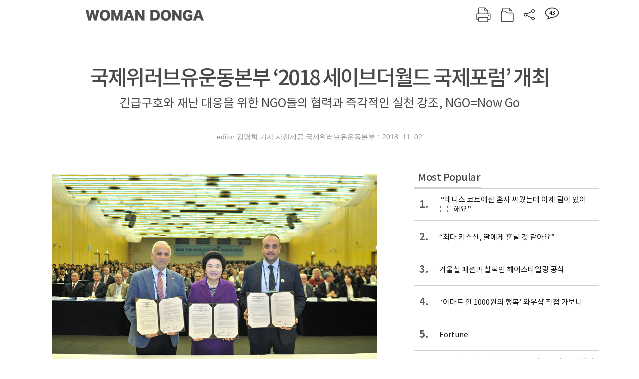

--- FILE ---
content_type: text/html; charset=UTF-8
request_url: https://woman.donga.com/3/all/12/1527232/1
body_size: 12805
content:
<!DOCTYPE html>
<html lang="ko">
<head>
<title>국제위러브유운동본부 ‘2018 세이브더월드 국제포럼’ 개최｜여성동아</title>
<meta charset="utf-8" />
<meta http-equiv="X-UA-Compatible" content="IE=edge" />
<meta name='keywords' content='세계 각지에서 기후 재난이 심각한 문제로 떠오르고 있다. 또한 전쟁과 분쟁으로 고통 받는 이들도 많다. 유엔난민기구(UNHCR)의 2017년 연례보고서에 따르면 세계적으로 7천1&hellip;' />
<meta name='description' content="세계 각지에서 기후 재난이 심각한 문제로 떠오르고 있다. 또한 전쟁과 분쟁으로 고통 받는 이들도 많다. 유엔난민기구(UNHCR)의 2017년 연례보고서에 따르면 세계적으로 7천1&hellip;" />
<meta name='writer' content='여성동아' />
<meta name="robots" content="index,follow">
<link rel="image_src" href="https://dimg1.donga.com/ugc/CDB/WOMAN/Article/5b/db/e4/27/5bdbe4270dd3d2738de6.jpg" />
<link rel="canonical" href="https://woman.donga.com/3/all/12/1527232/1" />
<script data-ad-client='ca-pub-3925768217140661' async src='https://pagead2.googlesyndication.com/pagead/js/adsbygoogle.js'></script>
<meta name='robots' content='max-image-preview:standard'/>
<meta property="og:title" content="국제위러브유운동본부 ‘2018 세이브더월드 국제포럼’ 개최" />
<meta property="og:image" content="https://dimg1.donga.com/ugc/CDB/WOMAN/Article/5b/db/e4/27/5bdbe4270dd3d2738de6.jpg" />
<meta property="og:image:width" content="650" />
<meta property="og:image:height" content="434" />
<meta property="og:type" content="article" />
<meta property="og:site_name" content="여성동아" />
<meta property="og:description" content="세계 각지에서 기후 재난이 심각한 문제로 떠오르고 있다. 또한 전쟁과 분쟁으로 고통 받는 이들도 많다. 유엔난민기구(UNHCR)의 2017년 연례보고서에 따르면 세계적으로 7천1…" />
<meta property="og:pubdate" content="2018-11-02 15:14:19" />
<meta property='og:url' content='https://woman.donga.com/3/all/12/1527232/1'><meta name='twitter:url' content='https://woman.donga.com/3/all/12/1527232/1' />
<meta name="twitter:card" content="summary_large_image" />
<meta name="twitter:image:src" content="https://dimg1.donga.com/ugc/CDB/WOMAN/Article/5b/db/e4/27/5bdbe4270dd3d2738de6.jpg" />
<meta name="twitter:site" content="@dongamedia" />
<meta name="twitter:description" content="세계 각지에서 기후 재난이 심각한 문제로 떠오르고 있다. 또한 전쟁과 분쟁으로 고통 받는 이들도 많다. 유엔난민기구(UNHCR)의 2017년 연례보고서에 따르면 세계적으로 7천1…" />
<meta name="twitter:title" content="국제위러브유운동본부 ‘2018 세이브더월드 국제포럼’ 개최" />
<meta itemprop="name" content="국제위러브유운동본부 ‘2018 세이브더월드 국제포럼’ 개최">
<meta itemprop="description" content="세계 각지에서 기후 재난이 심각한 문제로 떠오르고 있다. 또한 전쟁과 분쟁으로 고통 받는 이들도 많다. 유엔난민기구(UNHCR)의 2017년 연례보고서에 따르면 세계적으로 7천1…">
<meta itemprop="image" content="https://dimg1.donga.com/ugc/CDB/WOMAN/Article/5b/db/e4/27/5bdbe4270dd3d2738de6.jpg">
<link rel="stylesheet" type="text/css" href="https://image.donga.com/magazine/woman_w/css/style.css?t=20250832" />
<script type="text/javascript" src="https://image.donga.com/donga/js.v.1.0/jquery-latest.js"></script>
<script type="text/javascript" src="https://image.donga.com/donga/js.v.1.0/jquery-ui.js"></script>
<script type="text/javascript" src="https://image.donga.com/donga/js.v.1.0/jquery-cookie.js"></script>
<script type="text/javascript" src="https://image.donga.com/donga/js.v.1.0/donga.js"></script>
<script defer type="text/javascript" src="https://image.donga.com/donga/js.v.2.0/slick.js"></script>
<link rel="stylesheet" type="text/css" href="https://image.donga.com/donga/css.v.2.0/slick.css"/>
<script type="text/javascript" src="https://image.donga.com/magazine/woman_w/js/scrollBanner2.js"></script>
<script type="text/javascript" src="https://image.donga.com/magazine/woman_w/js/ui.js"></script>
<script type="text/javascript" src="https://image.donga.com/magazine/woman_w/js/jquery.jqtransform.js"></script>
<!-- dable meta tag -->
<!-- 아이템 ID (필수): 아이템을 식별하기 위해 사용하시는 유일한 키를 입력해 주셔야 하며, 문자 혹은 숫자를 입력하실 수
있으며, 동일한 아이템의 경우, PC와 모바일에서 동일한 아이템 ID 값을 가져야 합니다. -->
<meta content="1527232" property="dable:item_id">

<!-- 아이템 작성자(기자명) (필수) -->
<meta content="editor 김명희 기자 사진제공 국제위러브유운동본부" property="dable:author">

<!-- 아이템 카테고리 -->
<meta content="" property="article:section"> <!-- 메인 카테고리 (필수) -->

<!-- 아이템 작성일(ISO 8601) (필수) -->
<meta content="2018-11-02T15:14:19+09:00" property="article:published_time"> <!-- 예(한국시간 오후 1:20) -->

<link rel='stylesheet' type='text/css' href='https://image.donga.com/donga/css.v.2.0/donga_reply.css?t=20220802'><script type='text/javascript' src='https://image.donga.com/donga/js.v.4.0/spintop-comment.js?t=20241216'></script>

<!-- Dable 스크립트 시작 / 문의 http://dable.io -->
<script>(function(d,a,b,l,e,_) {d[b]=d[b]||function(){(d[b].q=d[b].q||[]).push(arguments)};e=a.createElement(l);e.async=1;e.charset='utf-8';e.src='//static.dable.io/dist/plugin.min.js';_=a.getElementsByTagName(l)[0];_.parentNode.insertBefore(e,_);})(window,document,'dable','script');dable('setService', 'woman.donga.com');dable('sendLog');</script>
<!-- Dable 스크립트 종료 / 문의 http://dable.io -->
<script async src="https://securepubads.g.doubleclick.net/tag/js/gpt.js"></script>
<script>
window.googletag = window.googletag || {cmd: []};
googletag.cmd.push(function() {
googletag.defineSlot('/106061858/donga_magazine_rightbox', [[160, 600], [300, 250], [300, 600]], 'div-gpt-ad-1663115950090-0').addService(googletag.pubads());
googletag.pubads().enableSingleRequest();
googletag.pubads().collapseEmptyDivs();
googletag.enableServices();
});
</script>
<script type="application/ld+json">
{
    "@context": "https://schema.org",
    "@type": "NewsArticle",
    "@id": "https://woman.donga.com/3/all/12/1527232/1#newsarticle",
    "headline": "국제위러브유운동본부 ‘2018 세이브더월드 국제포럼’ 개최",
    "description": "세계 각지에서 기후 재난이 심각한 문제로 떠오르고 있다. 또한 전쟁과 분쟁으로 고통 받는 이들도 많다. 유엔난민기구(UNHCR)의 2017년 연례보고서에 따르면 세계적으로 7천1…",
    "inLanguage": "kr",
    "mainEntityOfPage": "https://woman.donga.com/3/all/12/1527232/1",
    "url": "https://woman.donga.com/3/all/12/1527232/1",
    "image": [
        {
            "@type": "ImageObject",
            "url": "http://dimg.donga.com/ugc/CDB/WOMAN/Article/5b/db/e4/27/5bdbe4270dd3d2738de6.jpg",
            "width": 650,
            "height": 434,
            "caption": "인천 송도컨벤시아에서 열린 ‘2018 세이브더월드 국제포럼’에서 국제위러브유운동본부 장길자 회장(가운데)과 요르단하심자선기구(JHCO) 아이만 리야드 알무플레 사무총장(왼쪽), 이라크연합의료협회(UIMS) 아흐메드 무슈리프 압둘하미드 회장(오른쪽)이 인도주의적 지원 협력을 위한 양해각서(MOU)를 체결하고 있다."
        },{
            "@type": "ImageObject",
            "url": "http://dimg.donga.com/ugc/CDB/WOMAN/Article/5b/db/e4/ff/5bdbe4ff07c5d2738de6.jpg",
            "width": 650,
            "height": 366,
            "caption": "‘2018 세이브더월드 국제포럼’을 통해 긴급구호와 글로벌 파트너십을 주제로 한자리에 모인 장길자 위러브유 회장과 아델 모하마드 아다일레 주한 요르단 대사, 주한 외교관 및 각계 인사들이 글로벌 협력의 의미로 손을 맞잡고 있다."
        },{
            "@type": "ImageObject",
            "url": "http://dimg.donga.com/ugc/CDB/WOMAN/Article/5b/db/e4/93/5bdbe4932515d2738de6.jpg",
            "width": 650,
            "height": 366,
            "caption": "‘2018 세이브더월드 국제포럼’에 국제기구 및 30여 개국 정·재계, 학계, 법조계, 의료계 관계자, 대학교수, 글로벌 NGO, 대학생 등 각계각층 5백여 명이 참석해 긴급구호와 글로벌 파트너십 방안을 모색했다."
        }
    ],
    "datePublished": "2018-11-02T15:14:19+09:00",
    "dateModified": "2018-11-02T15:14:19+09:00",
    "author": [
        
    ],
    "publisher": {
        "@type": "Organization",
        "name": "여성동아",
        "url": "https://woman.donga.com", 
        "logo": {
            "@type": "ImageObject",
            "url": "https://image.donga.com/pc/2022/images/common/donga_icon.jpg",
            "width": 800,
            "height": 420
        }
        
    }
}
</script>
<script async src="https://securepubads.g.doubleclick.net/tag/js/gpt.js"></script>
<script>
  window.googletag = window.googletag || {cmd: []};
  googletag.cmd.push(function() {
    googletag.defineSlot('/106061858/donga_magazine/pc_magazine_300250', [300, 250], 'div-gpt-ad-1697095737422-0').addService(googletag.pubads());
    googletag.defineSlot('/106061858/donga_magazine/pc_magazine_120600', [120, 600], 'div-gpt-ad-1697098371287-0').addService(googletag.pubads());
    googletag.defineSlot('/106061858/pc_magazine_970250_1', [970, 250], 'div-gpt-ad-1697096865331-0').addService(googletag.pubads());
    googletag.defineSlot('/106061858/donga_magazine/pc_magazine_970250_2', [970, 250], 'div-gpt-ad-1697099813812-0').addService(googletag.pubads());
    googletag.pubads().enableSingleRequest();
    googletag.pubads().collapseEmptyDivs();
    googletag.enableServices();
  });
</script>

<script type="text/javascript" src="https://image.donga.com/donga/js.v.1.0/GAbuilder.js?t=20240911"></script>
<script type="text/javascript">
gabuilder = new GAbuilder('GTM-WSRSSK6') ;
let pageviewObj = {
    'up_login_status' : 'N',
        'ep_contentdata_content_id' : '12.1527232' ,
        'ep_contentdata_content_title' : '국제위러브유운동본부 ‘2018 세이브더월드 국제포럼’ 개최' ,
        'ep_contentdata_delivered_date' : '2018-11-02 15:14:19' ,
        'ep_contentdata_content_category_1depth' : '-' ,
        'ep_contentdata_content_category_2depth' : '-' ,
        'ep_contentdata_content_type' : '-' ,
        'ep_contentdata_content_tags' : '-' ,
        'ep_contentdata_author_name' : '-' ,
        'ep_contentdata_content_source' : '' ,
        'ep_contentdata_content_multimedia' : '-' ,
        'ep_contentdata_content_characters' : '2681' ,
        'ep_contentdata_content_loginwall' : 'N' ,
        'ep_contentdata_content_series' : '-' ,
        'ep_contentdata_content_issue' : '-' ,
        'ep_contentdata_author_dept' : '-',
    'ep_contentdata_content_issue_number' : '659'
}
gabuilder.GAScreen(pageviewObj);
</script>
</head>
<body>
    
<!-- Google Tag Manager (noscript) -->
<noscript><iframe src='https://www.googletagmanager.com/ns.html?id=GTM-WSRSSK6' height='0' width='0' style='display:none;visibility:hidden'></iframe></noscript>
<!-- End Google Tag Manager (noscript) -->
    <div id="skip_navigation">
        <a href="#contents">본문 바로가기</a>
    </div>
    <div id="wrap" class='news_view'>
        <!-- header -->
        <div id="header" class="header header02">
            <!-- 최상단 메뉴 -->
            <div id='tnb'>  
                <div id='tnb_980'>
                    <ul class='right'>
                        <li><a href='https://secure.donga.com/membership/login.php?gourl=https%3A%2F%2Fwoman.donga.com%2F3%2Fall%2F12%2F1527232%2F1'><strong>로그인</strong></a></li><li><a href='https://secure.donga.com/membership/join.php?gourl=https%3A%2F%2Fwoman.donga.com%2F3%2Fall%2F12%2F1527232%2F1'>회원가입</a></li>
                        <li><a href='https://shindonga.donga.com/' target='_blank'>신동아</a></li>
                        <li><a href='https://weekly.donga.com/' target='_blank'>주간동아</a></li>
                        <li><a href='https://woman.donga.com/'>여성동아</a></li>
                        <li><a href='https://www.donga.com/' target='_blank'>동아일보</a></li>
                    </ul>
                </div>
            </div>
            <!-- //최상단 메뉴 -->
            <div id="gnb"  class='fixed'>
                <div id="gnb_980">
                    <h1>
                        <a href="https://woman.donga.com"><img src="https://image.donga.com/magazine/woman_w/img/logo03.gif" alt="WOMAN DONGA" /></a>
                    </h1>
                    <div class="menu_wrap">
                        <ul class="social">
                            <li class="facebook"><a href='https://www.facebook.com/thewomandonga' target='_blank'>페이스북</a></li>
                            <li class="instagram"><a href='https://www.instagram.com/womandonga/' target='_blank'>인스타그램</a></li>
                            <li class="youtube"><a href='https://www.youtube.com/user/WomanDongA' target='_blank'>유튜브</a></li>
                            <li class="naver_post"><a href='https://blog.naver.com/thewomandonga' target='_blank'>네이버블로그</a></li>
                        </ul>
                        <ul class="gnb gnb2">
                            <li><a href="https://woman.donga.com/style">STYLE</a></li>
                            <li><a href="https://woman.donga.com/life">LIFE</a></li>
                            <li><a href="https://woman.donga.com/people">PEOPLE</a></li>
                            <li><a href="https://woman.donga.com/edu">EDU</a></li>
                            <li><a href="https://woman.donga.com/culture">CULTURE</a></li>
                            <li><a href="https://woman.donga.com/money">MONEY</a></li>
                            <li><a href="https://woman.donga.com/issue">ISSUE</a></li>
                        </ul>
                                                 <div class='right_box'>
                            <span class='btn_top btn_print' data-event_name="click_content_event" data-ep_button_name="인쇄" data-ep_button_area="기사GNB" data-ep_button_category="기사뷰" onclick="javascript:openWindow('https://woman.donga.com/Print?cid=1527232', 'Print', 720, 700 ); return false;"></span>
                            <span class='btn_top btn_list' data-event_name="click_content_event" data-ep_button_name="목차 이동" data-ep_button_area="기사GNB" data-ep_button_category="기사뷰" onclick="javascript:$(location).attr('href', 'https://woman.donga.com/Library?date=201811');"></span>
                            <span class='btn_top btn_share'></span>
                            <span class='btn_top btn_reply reply_yes'><em class='replyCnt'></em></span>
                        </div>
                        <!-- 공유하기 레이어 -->
                        <div id="shareLayer_top" class="share_layer top">
                            <span class="title">공유하기</span>
                            <ul class="share_list"></ul>
                            <span class="icon_comm btn_close">닫기</span>
                        </div>
                        <!-- 검색 -->
                        <form action="https://woman.donga.com/Search">
                            <fieldset>
                                <legend>검색창</legend>
                                <div class="search">
                                    <a href="javascript:return false;" class="btn_search"><img src="https://image.donga.com/magazine/woman_w/img/icon_search02.png" alt="통합검색" /></a>
                                </div>
                                <div id="search_box">
                                    <input type="text" name='query' class="search_txt" />
                                </div>
                            </fieldset>
                        </form>
                        <!-- //검색 -->
                    </div>
                </div>
            </div>
        </div>
        <!-- //header -->
<script>
    $(document).ready( function()
    {
        var clickSearch = 0;
        //검색
        $('.btn_search').on('click',function(){
            if( clickSearch == 0 )
            {
                $('#search_box').removeClass('off');
                $('#search_box').addClass('on');
                clickSearch = 1;
            }
            else
            {
                $('#search_box').removeClass('on');
                $('#search_box').addClass('off');
                clickSearch = 0;
                if( $('.search_txt').val() != "" ) {
                    $("form").submit();
                }
            }
        });
    });

</script><div id='contents'  class='reform'>
<div class="article_inner">
    <div id='top_view'>
        <div class='news_top'>
            
            <h2>국제위러브유운동본부 ‘2018 세이브더월드 국제포럼’ 개최</h2>
            <p class='desc'>긴급구호와 재난 대응을 위한 NGO들의 협력과 즉각적인 실천 강조, NGO=Now Go</p>
            <div class="name_date">
                <p class='j_name'>editor 김명희 기자 사진제공 국제위러브유운동본부</p>
                <p class="j_date">2018. 11. 02</p>
            </div>
        </div>
    </div>
    

<!-- //BODY 시작-->
<div id='view_wrap'>
    <div id="view_left">
        <div class="news_con" itemprop='articleBody'>
            <div class="article_box">
                <div class='photo_center'><img src='https://dimg.donga.com/ugc/CDB/WOMAN/Article/5b/db/e4/27/5bdbe4270dd3d2738de6.jpg' alt='인천 송도컨벤시아에서 열린 ‘2018 세이브더월드 국제포럼’에서 국제위러브유운동본부 장길자 회장(가운데)과 요르단하심자선기구(JHCO) 아이만 리야드 알무플레 사무총장(왼쪽), 이라크연합의료협회(UIMS) 아흐메드 무슈리프 압둘하미드 회장(오른쪽)이 인도주의적 지원 협력을 위한 양해각서(MOU)를 체결하고 있다.' /><p class='desc' style='width:650px'>인천 송도컨벤시아에서 열린 ‘2018 세이브더월드 국제포럼’에서 국제위러브유운동본부 장길자 회장(가운데)과 요르단하심자선기구(JHCO) 아이만 리야드 알무플레 사무총장(왼쪽), 이라크연합의료협회(UIMS) 아흐메드 무슈리프 압둘하미드 회장(오른쪽)이 인도주의적 지원 협력을 위한 양해각서(MOU)를 체결하고 있다.</p></div>세계 각지에서 기후 재난이 심각한 문제로 떠오르고 있다. 또한 전쟁과 분쟁으로 고통 받는 이들도 많다. 유엔난민기구(UNHCR)의 2017년 연례보고서에 따르면 세계적으로 7천1백40만여 명이 전쟁과 분쟁, 폭력, 박해, 또는 자연재해 등으로 인한 보호대상자로 집계됐다. 긴급구호와 재난 대응을 위해 적극적이며 실질적인 국제 협력이 시급한 가운데, 이에 대한 해결방안을 모색하기 위한 국제포럼이 개최됐다.<br><br>10월 31일 글로벌 복지단체 (재)국제위러브유와 (사)국제위러브유운동본부(이하 위러브유)가 인천 송도컨벤시아 프리미어볼룸에서 ‘긴급구호와 글로벌 파트너십’을 주제로 ‘2018 세이브더월드 국제포럼’을 개최했다. 행정안전부 등이 후원한 이날 포럼에는 주한 요르단 대사와 이라크, 베트남, 라오스, 방글라데시 등 각국 외교관을 포함해 국제기구와 각국 정·재계, 학계, 법조계, 의료계 관계자, 대학교수, 글로벌 NGO 관계자, 대학생 등 각계각층 5백 명이 참석해 기후변화 대응 및 긴급구호에 대한 글로벌 시민의식을 증진시키고, NGO와 시민사회의 역할과 실천방안을 모색하며, 더불어 국제기구, 정부, 글로벌 시민사회 간의 지속 가능한 파트너십 구축 방안에 대해 논의했다. <br><br><div class='photo_center'><img src='https://dimg.donga.com/ugc/CDB/WOMAN/Article/5b/db/e4/ff/5bdbe4ff07c5d2738de6.jpg' alt='‘2018 세이브더월드 국제포럼’을 통해 긴급구호와 글로벌 파트너십을 주제로 한자리에 모인 장길자 위러브유 회장과 아델 모하마드 아다일레 주한 요르단 대사, 주한 외교관 및 각계 인사들이 글로벌 협력의 의미로 손을 맞잡고 있다.' /><p class='desc' style='width:650px'>‘2018 세이브더월드 국제포럼’을 통해 긴급구호와 글로벌 파트너십을 주제로 한자리에 모인 장길자 위러브유 회장과 아델 모하마드 아다일레 주한 요르단 대사, 주한 외교관 및 각계 인사들이 글로벌 협력의 의미로 손을 맞잡고 있다.</p></div>장길자 위러브유 회장은 개회사를 통해 “기후변화와 분쟁, 빈곤, 질병, 생물다양성 등 국제적 화두로 떠오르는 문제들을 해결하기 위해서는 최초의 한 사람으로부터 지역, 국가, 지구촌 인류 모두가 함께 힘을 모아야 한다. 이에 국제사회 공동목표인 유엔의 지속가능발전목표(UN SDGs)에 대한 관심을 갖고 그 실행을 본격화하기 위해 이 자리를 마련했다”고 취지를 밝혔다. “어머니의 사랑을 모토로 설립된 위러브유가 세계를 돕는 어머니의 손길로 지구촌 이웃들을 위로하고 연합하며 사랑을 베풀고 나눌 것”이라며 “이번 포럼이 인류의 행복과 화합을 위한 실천의지를 확대하는 자리가 되기를 바란다”고 말했다. <br><br>축사에 나선 아델 모하마드 아다일레 주한 요르단 대사는 내전과 IS의 공격으로 인한 시리아, 이라크, 리비아, 예멘 난민 발생 등을 언급하며 “본 포럼은 긴급구호활동을 통해 글로벌 파트너십의 중요성을 인식시켜줄 뿐만 아니라 협업과 파트너십을 기반으로 전 세계 도전 과제 극복과 같은 현실적인 문제들을 해결하는 데 기여할 것”이라고 기대했다.<br><br><div class='photo_center'><img src='https://dimg.donga.com/ugc/CDB/WOMAN/Article/5b/db/e4/93/5bdbe4932515d2738de6.jpg' alt='‘2018 세이브더월드 국제포럼’에 국제기구 및 30여 개국 정·재계, 학계, 법조계, 의료계 관계자, 대학교수, 글로벌 NGO, 대학생 등 각계각층 5백여 명이 참석해 긴급구호와 글로벌 파트너십 방안을 모색했다.' /><p class='desc' style='width:650px'>‘2018 세이브더월드 국제포럼’에 국제기구 및 30여 개국 정·재계, 학계, 법조계, 의료계 관계자, 대학교수, 글로벌 NGO, 대학생 등 각계각층 5백여 명이 참석해 긴급구호와 글로벌 파트너십 방안을 모색했다.</p></div>포럼에서는 각계 전문가들이 발제자로 나섰다. 세계 최대 환경보호단체인 ‘세계자연보전연맹(IUCN)’ 한국위원회 김옥현 부회장은 ‘기후재난의 증가와 글로벌 파트너십 구축’을 주제로 특강을 했다. 미국 태평양사령부 폴 윌콕스 러시아-몽골국장은 ‘재난 극복을 위한 지구촌 친구들의 협력’을 발표했다. ‘구호개발을 위한 이라크연합의료협회(UIMS)’의 아흐메드 무슈리프 압둘하미드 회장과 요르단 대표 비영리단체인 ‘요르단하심자선기구(JHCO)’의 아이만 리야드 알무플레 사무총장, 국제위러브유의 김주철 부회장은 재난 예방과 사후 대응체계 구축, 긴급구호 활동, 글로벌 파트너십 등에 대해 각국의 사례를 공유하며 발전적인 협력방안을 모색했다. 특히 김주철 부회장은 1980년대 이후 자연재해와 분쟁 등으로 인한 피해 규모가 엄청나게 증가하고 있음에도 지원 규모는 이에 훨씬 미치지 못하고 있어 NGO의 역할이 더욱 중요해지고 있다고 강조했다. 김 부회장은 NGO(Non-Governmental Organization, 비정부기구)를 도움이 필요한 곳에 ‘즉각적으로 달려간다’는 의미의 ‘Now Go’로 새롭게 해석해 참석자들로부터 큰 호응을 얻었다. <br><br><script type='text/javascript' src='https://image.donga.com/dac/MAGAZINE/PC/magazine_common_view_middle_5para_01.js'></script><br><br>또한 이날 포럼에서는 각국 단체와 함께 긴급구호를 위한 글로벌 파트너십에 앞장서겠다는 약속의 의미로 위러브유와 UIMS, JHCO가 인도주의적 지원 협력을 위한 양해각서(MOU)를 체결했다. 참가자들은 인류 공동의 미래를 위해 지속 가능한 노력을 하겠다는 취지로 UN SDGs 이행을 위한 지지 서명에 동참하기도 했다.<br><br>포럼 참석을 위해 에콰도르에서 온 엘리아스 카세이도 에스메랄다스주 보건부 위생관리통제부장(의사)은 “우리나라에 큰 지진이 있을 때 위러브유가 어머니의 마음으로 구호활동을 해주어 이재민들이 큰 힘을 얻었다”며 “그렇게 지구촌을 돕는 활동의 일환으로 개최된 오늘 포럼을 통해 국제적 구호활동에 모두가 협력하고 전 세계를 하나로 만드는 일에 이 자리의 참석자들 특히 젊은 대학생들이 뜨거운 불씨가 되길 바란다”고 전했다.<br><br><h4 class='mid_title style2'>지구촌 가족을 위한 협력 ‘We Love You’<br></h4>위러브유는 누구나 존중받는 세상, 모두가 평화롭고 행복한 지구촌을 목표로 재난, 질병, 빈곤 등으로 고통 받는 이들을 어머니의 마음으로 돕는 글로벌 복지단체다. 한국에서 시작해 개발도상국, 기후변화 피해국가, 재해 발생국가, 물 부족국가 등 세계 50여 개국에서 빈곤·기아해소, 건강·복지증진, 아동교육, 환경보전, 의료지원 등을 진행해왔다. <br><br>지난 8월에는 라오스 댐 붕괴 수해지역에서 무료급식봉사, 위러브유학교 운영, 배수로 개설 및 정비 등 총체적 구호활동을 펼쳤다. 이밖에 이라크와 시리아 난민 의약품·식료품 지원, 네팔 지진 피해 복구 및 구호활동, 아시아와 아프리카 국가들에 물펌프 28대와 물탱크, 저수·급수시설 지원 등 다각적 지원을 해왔다. 기후변화 대응 환경복지활동인 ‘전 세계 클린월드운동’도 시행하는데, 2008년부터 10년여 간 세계 60여 개국에서 1천5백여 회 개최되어 25만여 명이 동참했다. 위러브유 측은 “기후변화 등 각종 재난이 인간 활동에서 기인한다면, 재난을 복구하고 사람들에게 다시 살아갈 힘을 제공하는 존재도 사람”이라며 국제사회의 적극적 협력 참여를 강조한다. <br><br><br><br><br>
            </div>
            
            <script type='text/javascript' src='https://image.donga.com/dac/MAGAZINE/PC/common_pc_byline.js'></script>
            <!-- Begin Dable 본문하단_그리드-리스트 / For inquiries, visit http://dable.io -->
<div id="dablewidget_x7yvj2jl" data-widget_id="x7yvj2jl">
<script>
(function(d,a,b,l,e,_) {
if(d[b]&&d[b].q)return;d[b]=function(){(d[b].q=d[b].q||[]).push(arguments)};e=a.createElement(l);
e.async=1;e.charset='utf-8';e.src='//static.dable.io/dist/plugin.min.js';
_=a.getElementsByTagName(l)[0];_.parentNode.insertBefore(e,_);
})(window,document,'dable','script');
dable('setService', 'woman.donga.com');
dable('sendLogOnce');
dable('renderWidget', 'dablewidget_x7yvj2jl');
</script>
</div>
<!-- End 본문하단_그리드-리스트 / For inquiries, visit http://dable.io -->
            <div class="sub_btn_box">
                <ul>
                    <li class="sub_btn btn_recommand">
                        <span class="img" data-event_name="click_content_event" data-ep_button_name="기사 추천" data-ep_button_area="기사콘텐츠" data-ep_button_category="기사뷰"></span>
                        <div class="txt_box">
                            <span class="txt">추천</span>
                            <em class="counter" id="likeCnt">0</em>
                        </div>
                    </li>
                    <li class="sub_btn btn_reply">
                        <span class="img"></span>
                        <div class="txt_box">
                            <span class="txt">댓글</span>
                            <em class="counter"  id="replyCnt">0</em>
                        </div>
                    </li>
                    <li class="sub_btn btn_cont_list">
                        <span class="img" data-event_name="click_content_event" data-ep_button_name="목차 이동" data-ep_button_area="기사콘텐츠" data-ep_button_category="기사뷰"></span>
                        <span class="txt">목차</span>
                    </li>
                    <li class="sub_btn btn_share">
                        <span class="img"></span>
                        <span class="txt" >공유</span>
                    </li>
                </ul>
                <!-- //하단 버튼 -->
            </div>
        <div class="gallery" id='goReply'></div>
    </div>
</div>
<!-- 공유하기 레이어 -->
<div id="shareLayer" class="share_layer">
    <span class="title">공유하기</span>
    <ul class="share_list"></ul>
    <span class="icon_comm btn_close">닫기</span>
</div>
<!-- 댓글 팝업 -->
<div id="replyLayerPopup">
    <div class="reply_layer_con">
        <div class="reply_box">
            <a name='replyLayer'></a>
            <div class="reply_top_wrap">
                <div class="reply_top">
                    <span class="title">댓글</span>
                    <span class="txt"><em class='replyCnt'>0</em>개</span>
                </div>
                <span class="layer_close" onclick="javascript:return $('#replyLayerPopup').hide();">닫기</a>
            </div>
            <div id="spinTopLayer"></div>
        </div>
    </div>
</div>
<!-- //댓글 팝업-->

<script>
    var spinTopParams = new Array();
    spinTopParams['length'] = 10;
    spinTopParams['site'] = "woman.donga.com" ;
    spinTopParams['newsid'] = "WOMAN.1527232" ;
    spinTopParams['newsurl'] = "https://woman.donga.com/3/all/12/1527232/1" ;
    spinTopParams['newstitle'] = "국제위러브유운동본부 ‘2018 세이브더월드 국제포럼’ 개최" ;
    spinTopParams['newsimage'] = '' ;

</script>
<script type='text/javascript' src='https://image.donga.com/js/kakao.link.js'></script>
<script type='text/javascript' src='https://image.donga.com/donga/js/kakao-latest.min.js'></script>
<script type='text/javascript' src='https://image.donga.com/donga/js.v.1.0/clipboard.min.js'></script>
<script>
    Kakao.init('74003f1ebb803306a161656f4cfe34c4');
    function snsShareOverlap(classArea, no)
    {

        var post = new Object() ;
        post.p0 = '국제위러브유운동본부 ‘2018 세이브더월드 국제포럼’ 개최 : 여성동아';
        post.p1 = '세계 각지에서 기후 재난이 심각한 문제로 떠오르고 있다. 또한 전쟁과 분쟁으로 고통 받는 이들도 많다. 유엔난민기구(UNHCR)의 2017년 연례보고서에 따르면 세계적으로 7천1백40만여 명이 전쟁과 분쟁, 폭력, 박해, 또는 자연…';
        post.p2 = 'http://dimg.donga.com/ugc/CDB/WOMAN/Article/5b/db/e4/27/5bdbe4270dd3d2738de6.jpg';
        post.p3 = 'https://woman.donga.com/3/all/12/1527232/1';
        post.p4 = '12'
        post.p5 = 'WOMAN';
        post.p6 = 'PC';
        post.p7 = 'woman.donga.com';
        post.p8 = '0172456';  //0124378
        post.p9 = no;
        post.gid = '1527232';

        var targetUrl = "/HUB/common/snssharebox.php" ;

        $.ajax({
            type : 'POST' ,
            url : targetUrl ,
            data : post ,
            dataType : 'html' ,
            error : function(result) { alert('error') ; } ,
            success : function(result) {
                $(classArea).html(result) ;
            }
        });

        return false;
    }

    function openWindow(url, name, width, height)
    {
        window.open(url, name, "width="+width+", height="+height+", scrollbars=yes, resizable=yes");
        return false;
    }

    $(document).ready( function()
    {
        $('.header div.fixed #gnb_980 .right_box .btn_top.btn_share').on('click',function(){
            snsShareOverlap('#shareLayer_top .share_list', 1);
            $('#shareLayer_top').show();
            return false;
        });

        $('.btn_share .img').on('click',function(){
            snsShareOverlap('#shareLayer .share_list', 2);
            $('#shareLayer').show();
            return false;
        });

        $('#shareLayer .btn_close').click(function () {
            $('#shareLayer').hide();
        })

        $('#shareLayer_top .btn_close').click(function () {
            $('#shareLayer_top').hide();
        })

        //댓글 팝업 열기/닫기
        $('#header .btn_reply, .sub_btn.btn_reply').click(function () {
            _spinTop (spinTopParams, 1, 0 ) ;
            $('#fullScreenPopupLayer, #replyLayerPopup').show();
        })
        $('#fullScreenPopupLayer').click(function () {
            $(this).hide();
            $('#replyLayerPopup').hide();
        })
        $('#replyLayerPopup').find('.layer_close').click(function () {
            $('#fullScreenPopupLayer, #replyLayerPopup').hide();
        })

        _spinTopCount(spinTopParams);
        _spinTopNewsInfo(spinTopParams);

        $('.btn_recommand').attr('onclick', '_spinTopLike(spinTopParams);');
        $('.btn_cont_list').attr('onclick', "$(location).attr('href', 'https://woman.donga.com/Library?date=201811');");

        var imgWidth = $('.photo_right').find('img').width();
        $('.photo_right .desc, .photo_left .desc').css('width', imgWidth);

        $('.sub_btn.btn_recommand').click(function () {
            if ($(this).hasClass('on')) {
                $(this).removeClass('on')
            } else if ($(this).hasClass('on') != true) {
                $(this).addClass('on')
            }
        })
         //캡션 넓이 조정
        $('.photo_right, .photo_left').each(function () {
            var imgWidth = $(this).find('img').width();
            $(this).find('.desc').css('width', imgWidth);
        })

        //기사 본문 innerHtml
        var beginWord = $('.article_box').html();
        var startWord = beginWord.trim().startsWith('<h4 class="mid_title');
        if(startWord == true){
            $('.article_box').find('.mid_title').eq(0).addClass('no_mgt');
        }

    });

</script>    <div id="view_right">
        <div class='more_news'><h2 class='title'>Most Popular</h2><ol><li><a href='https://woman.donga.com/people/article/04/12/6081475/1' data-event_name="click_content_event" data-ep_button_name=" “테니스 코트에선 혼자 싸웠는데 이제 팀이 있어 든든해요”" data-ep_button_area="Most Popular" data-ep_button_category="기사뷰"><span class='num'>1.</span><span class='text'> “테니스 코트에선 혼자 싸웠는데 이제 팀이 있어 든든해요”</span></a></li><li><a href='https://woman.donga.com/people/article/04/12/6068875/1' data-event_name="click_content_event" data-ep_button_name="“최다 키스신, 딸에게 혼날 것 같아요”" data-ep_button_area="Most Popular" data-ep_button_category="기사뷰"><span class='num'>2.</span><span class='text'>“최다 키스신, 딸에게 혼날 것 같아요”</span></a></li><li><a href='https://woman.donga.com/style/article/01/12/6081706/1' data-event_name="click_content_event" data-ep_button_name="겨울철 패션과 찰떡인 헤어스타일링 공식" data-ep_button_area="Most Popular" data-ep_button_category="기사뷰"><span class='num'>3.</span><span class='text'>겨울철 패션과 찰떡인 헤어스타일링 공식</span></a></li><li><a href='https://woman.donga.com/issue/article/40/12/6070951/1' data-event_name="click_content_event" data-ep_button_name=" ‘이마트 안 1000원의 행복’ 와우샵 직접 가보니" data-ep_button_area="Most Popular" data-ep_button_category="기사뷰"><span class='num'>4.</span><span class='text'> ‘이마트 안 1000원의 행복’ 와우샵 직접 가보니</span></a></li><li><a href='https://woman.donga.com/life/article/02/12/6079939/1' data-event_name="click_content_event" data-ep_button_name="Fortune" data-ep_button_area="Most Popular" data-ep_button_category="기사뷰"><span class='num'>5.</span><span class='text'>Fortune</span></a></li><li><a href='https://woman.donga.com/people/article/04/12/6068752/1' data-event_name="click_content_event" data-ep_button_name="“누군가를 너무 사랑한다는 건 어떤 걸까, 고민하며 연기했어요”" data-ep_button_area="Most Popular" data-ep_button_category="기사뷰"><span class='num'>6.</span><span class='text'>“누군가를 너무 사랑한다는 건 어떤 걸까, 고민하며 연기했어요”</span></a></li><li><a href='https://woman.donga.com/people/article/04/12/6079831/1' data-event_name="click_content_event" data-ep_button_name="“아버지한테 받은 사랑, 아이들에게 대물림 해주고 싶어요”" data-ep_button_area="Most Popular" data-ep_button_category="기사뷰"><span class='num'>7.</span><span class='text'>“아버지한테 받은 사랑, 아이들에게 대물림 해주고 싶어요”</span></a></li></ol></div>
        <div class='ad'><table><tr><td><!-- /106061858/donga_magazine/pc_magazine_300250 -->
<div id='div-gpt-ad-1697095737422-0' style='min-width: 300px; min-height: 250px;'>
  <script>
    googletag.cmd.push(function() { googletag.display('div-gpt-ad-1697095737422-0'); });
  </script>
</div></td></tr></table></div>
        <div class='hot'><h2 class='title'>What is New</h2><ul><li><a href='https://woman.donga.com/style/article/all/12/6081706/1' data-event_name="click_content_event" data-ep_button_name="겨울철 패션과 찰떡인 헤어스타일링 공식" data-ep_button_area="What is New" data-ep_button_category="기사뷰"><span class='title'>겨울철 패션과 찰떡인 헤어스타일링 공식</span><span class='image'><img src='https://dimg.donga.com/a/89/82/95/1/ugc/CDB/WOMAN/Article/69/7c/8d/85/697c8d852625d2738e25.jpg' alt='겨울철 패션과 찰떡인 헤어스타일링 공식' /></span></a></li><li><a href='https://woman.donga.com/people/article/all/12/6081475/1' data-event_name="click_content_event" data-ep_button_name=" “테니스 코트에선 혼자 싸웠는데 이제 팀이 있어 든든해요”" data-ep_button_area="What is New" data-ep_button_category="기사뷰"><span class='title'> “테니스 코트에선 혼자 싸웠는데 이제 팀이 있어 든든해요”</span><span class='image'><img src='https://dimg.donga.com/a/89/82/95/1/ugc/CDB/WOMAN/Article/69/7c/8f/49/697c8f4919a6a0a0a0a.jpg' alt=' “테니스 코트에선 혼자 싸웠는데 이제 팀이 있어 든든해요”' /></span></a></li><li><a href='https://woman.donga.com/life/article/all/12/6079939/1' data-event_name="click_content_event" data-ep_button_name="Fortune" data-ep_button_area="What is New" data-ep_button_category="기사뷰"><span class='title'>Fortune</span><span class='image'><img src='https://dimg.donga.com/a/89/82/95/1/ugc/CDB/WOMAN/Article/69/79/be/c5/6979bec51152d2738e25.jpg' alt='Fortune' /></span></a></li><li><a href='https://woman.donga.com/culture/article/all/12/6079834/1' data-event_name="click_content_event" data-ep_button_name="엄마표 역사 공부로 딱 좋은 전시들 " data-ep_button_area="What is New" data-ep_button_category="기사뷰"><span class='title'>엄마표 역사 공부로 딱 좋은 전시들 </span><span class='image'><img src='https://dimg.donga.com/a/89/82/95/1/ugc/CDB/WOMAN/Article/69/79/b5/34/6979b53422a9a0a0a0a.jpg' alt='엄마표 역사 공부로 딱 좋은 전시들 ' /></span></a></li><li><a href='https://woman.donga.com/people/article/all/12/6079831/1' data-event_name="click_content_event" data-ep_button_name="“아버지한테 받은 사랑, 아이들에게 대물림 해주고 싶어요”" data-ep_button_area="What is New" data-ep_button_category="기사뷰"><span class='title'>“아버지한테 받은 사랑, 아이들에게 대물림 해주고 싶어요”</span><span class='image'><img src='https://dimg.donga.com/a/89/82/95/1/ugc/CDB/WOMAN/Article/69/7a/b8/e4/697ab8e413bca0a0a0a.jpg' alt='“아버지한테 받은 사랑, 아이들에게 대물림 해주고 싶어요”' /></span></a></li></ul></div>
        <div class='ad'><!-- /106061858/donga_magazine_rightbox -->
<div id='div-gpt-ad-1663115950090-0' style='min-width: 160px; min-height: 250px;'>
<script>
googletag.cmd.push(function() { googletag.display('div-gpt-ad-1663115950090-0'); });
</script>
</div></div>
    </div><script type='text/javascript' src='https://image.donga.com/dac/MAGAZINE/PC/magazine_common_view_inspace_paragraph_01.js'></script><div id='right_banner' style='position:relative; right:-180px;'><!-- /106061858/donga_magazine/pc_magazine_120600 -->
<div id='div-gpt-ad-1697098371287-0' style='min-width: 120px; min-height: 600px;'>
  <script>
    googletag.cmd.push(function() { googletag.display('div-gpt-ad-1697098371287-0'); });
  </script>
</div></div>
<script>
    $(document).ready(function() {
        initMoving2(document.getElementById('right_banner'), 110, 280, 1350);
    });
</script></div>            <div class="bot_list_wrap">
                                    <div class="latest_news_cat">
                        <h5 class="bot_title title_cat"><a href="https://woman.donga.com/"></a></h5>
                        <ul class="bot_list latest_list">
                                                <li class="item_list">
                            <a href="https://woman.donga.com//article/all/12/6079939/1" data-event_name="click_content_event" data-ep_button_name="Fortune" data-ep_button_area="분야별 기사" data-ep_button_category="기사뷰">
                                <div class="thumb_img">
                                    <img src="https://dimg.donga.com/a/390/390/95/1/ugc/CDB/WOMAN/Article/69/79/be/c5/6979bec51152d2738e25.jpg" alt="">
                                </div>
                                <div class="thumb_txt">
                                    <p>Fortune</p>
                                </div>
                            </a>
                        </li>                        <li class="item_list">
                            <a href="https://woman.donga.com//article/all/12/6079834/1" data-event_name="click_content_event" data-ep_button_name="엄마표 역사 공부로 딱 좋은 전시들 " data-ep_button_area="분야별 기사" data-ep_button_category="기사뷰">
                                <div class="thumb_img">
                                    <img src="https://dimg.donga.com/a/390/390/95/1/ugc/CDB/WOMAN/Article/69/79/b5/34/6979b53422a9a0a0a0a.jpg" alt="">
                                </div>
                                <div class="thumb_txt">
                                    <p>엄마표 역사 공부로 딱 좋은 전시들 </p>
                                </div>
                            </a>
                        </li>                        <li class="item_list">
                            <a href="https://woman.donga.com//article/all/12/6078193/1" data-event_name="click_content_event" data-ep_button_name="“스스로를 잘 컨트롤해서 설득력 있는 배우 되고 싶어요”" data-ep_button_area="분야별 기사" data-ep_button_category="기사뷰">
                                <div class="thumb_img">
                                    <img src="https://dimg.donga.com/a/390/390/95/1/ugc/CDB/WOMAN/Article/69/78/70/59/697870590d83a0a0a0a.jpg" alt="">
                                </div>
                                <div class="thumb_txt">
                                    <p>“스스로를 잘 컨트롤해서 설득력 있는 배우 되고 싶어요”</p>
                                </div>
                            </a>
                        </li>
                        </ul>
                    </div>
                <div class="editorspick">
                    <h5 class="bot_title title_eidt">Editor's pick</h5>
                    <ul class="bot_list editor_list">
                                                <li class="item_list">
                            <a href="https://woman.donga.com//article/all/12/6081475/1" data-event_name="click_content_event" data-ep_button_name=" “테니스 코트에선 혼자 싸웠는데 이제 팀이 있어 든든해요”" data-ep_button_area="Editor&apos;s Pick" data-ep_button_category="기사뷰">
                                <div class="thumb_img">
                                    <div class="thumb_img">
                                        <img src="https://dimg.donga.com/carriage/MAGAZINE/images/woman_home_top_0/697c8cca0405d2738e25.jpg" alt=" “테니스 코트에선 혼자 싸웠는데 이제 팀이 있어 든든해요”">
                                    </div>
                                </div>
                                <div class="thumb_txt">
                                    <p> “테니스 코트에선 혼자 싸웠는데 이제 팀이 있어 든든해요”</p>
                                </div>
                            </a>
                        </li>                        <li class="item_list">
                            <a href="https://woman.donga.com//article/all/12/6081706/1" data-event_name="click_content_event" data-ep_button_name="겨울철 패션과 찰떡인 헤어스타일링 공식" data-ep_button_area="Editor&apos;s Pick" data-ep_button_category="기사뷰">
                                <div class="thumb_img">
                                    <div class="thumb_img">
                                        <img src="https://dimg.donga.com/carriage/MAGAZINE/images/woman_home_top_0/697c8d37229dd2738e25.jpg" alt="겨울철 패션과 찰떡인 헤어스타일링 공식">
                                    </div>
                                </div>
                                <div class="thumb_txt">
                                    <p>겨울철 패션과 찰떡인 헤어스타일링 공식</p>
                                </div>
                            </a>
                        </li>                        <li class="item_list">
                            <a href="https://woman.donga.com//article/all/12/6079831/1" data-event_name="click_content_event" data-ep_button_name="“아버지한테 받은 사랑, 아이들에게 대물림 해주고 싶어요”" data-ep_button_area="Editor&apos;s Pick" data-ep_button_category="기사뷰">
                                <div class="thumb_img">
                                    <div class="thumb_img">
                                        <img src="https://dimg.donga.com/carriage/MAGAZINE/images/woman_home_top_0/697ab7a20e21d2738e25.jpg" alt="“아버지한테 받은 사랑, 아이들에게 대물림 해주고 싶어요”">
                                    </div>
                                </div>
                                <div class="thumb_txt">
                                    <p>“아버지한테 받은 사랑, 아이들에게 대물림 해주고 싶어요”</p>
                                </div>
                            </a>
                        </li>
                    </ul>
                </div>
            </div>            <div class="bot_contents">
                <!-- Most Popular, What is New -->
                <div class="category_wrap">
                    <div class="list_title">
                        <h3 class="title">See more stories</h3>
                    </div>
                    <ul class="category_list">
                        <li>
                            <a href='https://woman.donga.com/style'>
                                <span class='text'>STYLE</span>
                            </a>
                        </li>
                        <li>
                            <a href='https://woman.donga.com/life'>
                                <span class='text'>LIFE</span>
                            </a>
                        </li>
                        <li>
                            <a href='https://woman.donga.com/people'>
                                <span class='text'>PEOPLE</span>
                            </a>
                        </li>
                        <li>
                            <a href='https://woman.donga.com/culture'>
                                <span class='text'>CULTURE</span>
                            </a>
                        </li>
                        <li>
                            <a href='https://woman.donga.com/money'>
                                <span class='text'>MONEY</span>
                            </a>
                        </li>
                        <li>
                            <a href='https://woman.donga.com/issue'>
                                <span class='text'>ISSUE</span>
                            </a>
                        </li>
                    </ul>
                </div>
                <!-- //Most Popular, What is New -->
                <div class="bot_mid">
                    <!-- sns -->
                    <div class="sns">
                        <h2>Follow up on SNS</h2>
                        <ul>
                            <li class="facebook">
                                <a href="https://www.facebook.com/thewomandonga" target="_blank">페이스북</a>
                            </li>
                            <li class="instagram">
                                <a href="https://www.instagram.com/womandonga/" target="_blank">인스타그램</a>
                            </li>
                            <li class="youtube">
                                <a href="https://youtube.com/womandonga" target="_blank">유튜브</a>
                            </li>
                            <li class="naver_post">
                                <a href="https://blog.naver.com/thewomandonga" target="_blank">네이버블로그</a>
                            </li>
                        </ul>
                    </div>
                    <!-- //sns -->
                    <!-- 운세 -->
                    <div class='fortune'><a href='https://woman.donga.com/Home/article/all/12/6079939/1' class='title'>띠별로 알아보는 2월 운세</a></div>
                    <!-- //운세 -->
                </div>
                <!-- 신간 -->
                <div class="introduce">
                    <div class="image">
                        <a href="https://woman.donga.com/Library"><img src="https://dimg.donga.com/carriage/WOMAN/cron/woman_month/woman_month.jpg" alt="신간" /></a>
                    </div>
                    <div class="btn_area">
                        <div class="btn">
                            <span class="month">02</span>
                            <a href="https://woman.donga.com/Library">목차</a>
                            <a href="https://web.donga.com/order/magazine/subscription.php">구독</a>
                            <a href="https://www.aladin.co.kr/shop/wproduct.aspx?ItemId=384575209" target="_blank">구입</a>
                        </div>
                    </div>
                </div>
                <!-- //신간 -->
            </div>        <script>
            $(document).mouseup(function (e) {
                var LayerPopup = $(".share_layer");
                if (LayerPopup.has(e.target).length === 0) {
                    LayerPopup.css('display', 'none');
                }

                var offsetBtnBox = $('.sub_btn_box').offset().top;
                $('#shareLayer').css('top',offsetBtnBox + 30)
            });
        </script>
        <!-- //공유하기 레이어 -->        <div id="footer" class="footer">
            <div id="footer_980">
                <ul>
                    <li class="first">
                        <a href="https://woman.donga.com">여성동아</a>
                        <ul>
                            <li><a href="https://web.donga.com/order/magazine/subscription.php">구독신청</a></li>
                            <li><a href="https://woman.donga.com/Docs?p0=ad">광고안내</a></li>
                            <li><a href="https://woman.donga.com/Docs?p0=docs">윤리강령</a></li>
                        </ul>
                    </li>
                    <li class="second"><a href="https://shindonga.donga.com">신동아</a></li>
                    <li class="third"><a href="https://weekly.donga.com">주간동아</a></li>
                    <li class="third">
                        <a href="https://www.donga.com/">동아닷컴</a>
                        <ul>
                            <li><a href="https://www.donga.com/company">회사소개</a></li>
                            <li><a href="https://www.donga.com/company?m=adguide">광고(인터넷, 전광판)</a></li>
                            <li><a href="https://www.donga.com/company?m=cooperation">제휴안내</a></li>
                            <li><a href="https://secure.donga.com/membership/policy/service.php">이용약관</a></li>
                            <li><a href="https://secure.donga.com/membership/policy/privacy.php"><strong>개인정보처리방침</strong></a></li>
                            <li><a href="https://www.donga.com/news/Docs?p0=teenagers_doc">청소년보호정책</a></li>
                        </ul>
                    </li>
                </ul>
                <address>Copyright by <strong>dongA.com</strong> All rights reserved. <span>서울특별시 서대문구 충정로 29 | 등록번호: 서울아0074 | 등록일자: 2009.01.16 | 발행·편집인: 신석호</span></address>
            </div>
        </div>
        <!-- //footer -->
    <script>
        $(window).load(function(){
            positionAD();
        });

        $(window).resize(function(){
            positionAD();
        });

        function positionAD() {
            var winWidth = $(window).width();
            $('#left_AD').css({'left':(winWidth-980)/2-80+'px', 'display':'block'});
        }
    </script>

    
    
    <div id='left_AD'></div>
    
    </div>
    <script>
$(document).ready(function(){

    $('.btn_login').on('click', function(){
        let customObj = {};
        customObj = {
            ep_contentdata_content_title : '여성동아'
        }
        var ep_sign_up_method = "여성동아" ;
        gabuilder.setMakeCookiePV(ep_sign_up_method, 'ga4Articleinfo', 'donga.com', 10, 'https://secure.donga.com/membership/login.php?gourl=https://woman.donga.com/3/all/12/1527232/1', customObj, false) ;
    });
});
</script>
</body>
</html>

<script>var _GCD = '10'; </script><script src='https://dimg.donga.com/acecounter/acecounter_V70.20130719.js'></script><script>_PL(_rl);</script>

--- FILE ---
content_type: text/html; charset=UTF-8
request_url: https://spintop.donga.com/comment?jsoncallback=jQuery111204449776165494328_1769848089709&m=count&p3=woman.donga.com&p4=WOMAN.1527232&_=1769848089710
body_size: 225
content:
jQuery111204449776165494328_1769848089709( '43' ); 

--- FILE ---
content_type: text/html; charset=UTF-8
request_url: https://spintop.donga.com/comment?jsoncallback=jQuery111204449776165494328_1769848089711&m=newsinfo&p3=woman.donga.com&p4=WOMAN.1527232&_=1769848089712
body_size: 478
content:
jQuery111204449776165494328_1769848089711( '{\"HEAD\":{\"STATUS\":\"ok\",\"SITE\":\"woman.donga.com\",\"NEWSID\":\"WOMAN.1527232\"},\"DATA\":{\"site\":\"woman.donga.com\",\"newsid\":\"WOMAN.1527232\",\"title\":\"\\uad6d\\uc81c\\uc704\\ub7ec\\ube0c\\uc720\\uc6b4\\ub3d9\\ubcf8\\ubd80 \\u20182018 \\uc138\\uc774\\ube0c\\ub354\\uc6d4\\ub4dc \\uad6d\\uc81c\\ud3ec\\ub7fc\\u2019 \\uac1c\\ucd5c\",\"url\":\"http:\\/\\/woman.donga.com\\/3\\/all\\/12\\/1527232\\/1\",\"image\":\"\",\"ref0\":138,\"ref1\":0,\"ref2\":0,\"ref3\":0,\"ref4\":0,\"ref5\":0,\"ref6\":0,\"ref7\":0}}' ); 

--- FILE ---
content_type: text/html; charset=utf-8
request_url: https://www.google.com/recaptcha/api2/aframe
body_size: 267
content:
<!DOCTYPE HTML><html><head><meta http-equiv="content-type" content="text/html; charset=UTF-8"></head><body><script nonce="nS_uE2OYoJWQSz6gyVhS-Q">/** Anti-fraud and anti-abuse applications only. See google.com/recaptcha */ try{var clients={'sodar':'https://pagead2.googlesyndication.com/pagead/sodar?'};window.addEventListener("message",function(a){try{if(a.source===window.parent){var b=JSON.parse(a.data);var c=clients[b['id']];if(c){var d=document.createElement('img');d.src=c+b['params']+'&rc='+(localStorage.getItem("rc::a")?sessionStorage.getItem("rc::b"):"");window.document.body.appendChild(d);sessionStorage.setItem("rc::e",parseInt(sessionStorage.getItem("rc::e")||0)+1);localStorage.setItem("rc::h",'1769848098749');}}}catch(b){}});window.parent.postMessage("_grecaptcha_ready", "*");}catch(b){}</script></body></html>

--- FILE ---
content_type: application/x-javascript
request_url: https://yellow.contentsfeed.com/RealMedia/ads/adstream_jx.ads/magazine.donga.com/@x41
body_size: 431
content:
document.write ('<a href="https://yellow.contentsfeed.com/RealMedia/ads/click_lx.ads/magazine.donga.com/354575119/x41/default/empty.gif/41346d3067476c397653414142772b58" target="_top"><img src="https://yellow.contentsfeed.com/RealMedia/ads/Creatives/default/empty.gif"  width="1" height="1" alt="" BORDER=0 border="0"></a>');


--- FILE ---
content_type: application/javascript; charset=utf-8
request_url: https://fundingchoicesmessages.google.com/f/AGSKWxVMnNQPhqHSP-89hFO9Z4DYVCaqkqHsgavCe5Ja6bZEFD01t_jOm8-Fe2MfdD2oHjvxacAuJaXHSW9MxUew5-1dj7Nec39wT8Ko8qR9r46ZH-_M_ldzF0wm_Ov8afwExOmheZAb3YcIzrmqwr80wI9IgSPzBTNyLCPqmrjhDh1GZoWBwJ878YnbC6bu/_/widget/ads./adtracking./adleftsidebar./JPlayerAdFoxAdvertisementPlugin./ads0.
body_size: -1286
content:
window['8c4d9a5e-aa91-4bed-b1a5-f888e58323a5'] = true;

--- FILE ---
content_type: application/x-javascript
request_url: https://yellow.contentsfeed.com/RealMedia/ads/adstream_jx.ads/magazine.donga.com/@Bottom
body_size: 434
content:
document.write ('<a href="https://yellow.contentsfeed.com/RealMedia/ads/click_lx.ads/magazine.donga.com/833542538/Bottom/default/empty.gif/41346d3067476c397652384141686151" target="_top"><img src="https://yellow.contentsfeed.com/RealMedia/ads/Creatives/default/empty.gif"  width="1" height="1" alt="" BORDER=0 border="0"></a>');
